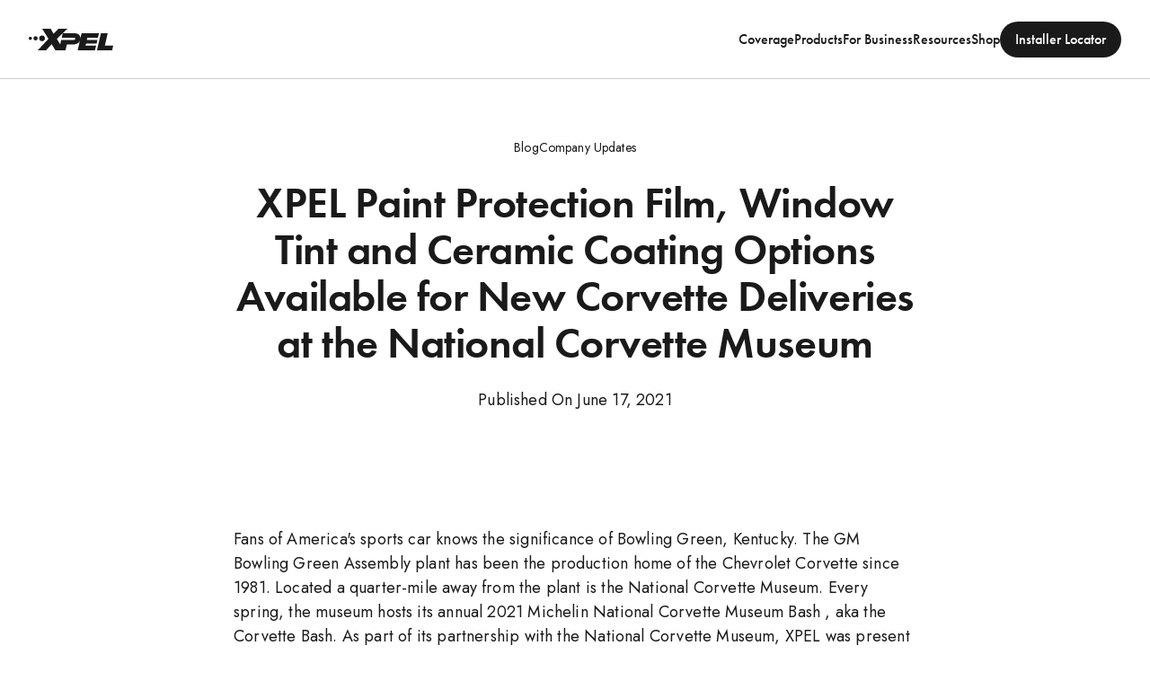

--- FILE ---
content_type: application/javascript; charset=utf-8
request_url: https://cs.iubenda.com/cookie-solution/confs/js/42186507.js
body_size: -242
content:
_iub.csRC = { consApiKey: 'P5NoTtthKGUOfllPUl2d8P2oOkQlxw8Z', showBranding: false, publicId: '916ad9bd-6db6-11ee-8bfc-5ad8d8c564c0', floatingGroup: false };
_iub.csEnabled = true;
_iub.csPurposes = [4,3,5,1];
_iub.cpUpd = 1686750832;
_iub.csT = 0.5;
_iub.googleConsentModeV2 = true;
_iub.totalNumberOfProviders = 3;
